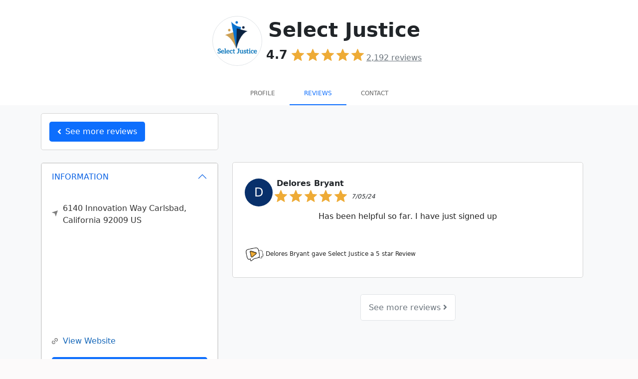

--- FILE ---
content_type: text/css; charset=utf-8
request_url: https://sotellus.com/css/style.css
body_size: 2083
content:
body {
    background-color: #fcfafa;
    overflow-x: hidden;
}

html,
body {
    background-size: cover;
    background-position: top center;
}

a {
    color: black;
    text-decoration: none;
}

a:hover {
    color: black;
}
.stu-text-gold{
    color: #fbc735;
}
.stu-bg-gold{
    background: #fbc735;
}

.glass{
    background: rgba( 255, 255, 255, 0.25 );
    box-shadow: 0 8px 32px 0 rgba( 31, 38, 135, 0.37 );
    backdrop-filter: blur( 4px );
    -webkit-backdrop-filter: blur( 4px );
    border-radius: 10px;
    border: 1px solid rgba( 255, 255, 255, 0.18 );
}


[type=button],
[type=reset],
[type=submit],
button {
    -webkit-appearance: initial !important;
}

.badge:hover {
    color: whitesmoke;
}

.shadow-box {
    box-shadow: rgba(0, 0, 0, 0.15) 0px 2px 8px;
}

.rounded-circle {
    aspect-ratio: auto 64 / 64;
    width: 48px;
    height: 48px;
}

.rounded-top{
    border-radius: 15px 15px 0 0; 
}

#more {
    display: none;
}

.main-stars {
    font-size: 5vmin;
}

@media (max-width: 425px) {
    .review-star-container {
        font-size: 5vmin;
    }
}

/* The heart of the matter */
.testimonial-group>.row {
    display: block;
    overflow-x: auto;
    white-space: nowrap;
}

.testimonial-group>.row>.col-md-4 {
    display: inline-block;
}

.float {
    position: fixed;
    width: 60px;
    height: 60px;
    bottom: 40px;
    right: 40px;
    background-color: #fbc735;
    color: #FFF;
    border-radius: 50px;
    text-align: center;
    box-shadow: 2px 2px 3px #999;
    z-index: 5;
}

.my-float {
    margin-top: 22px;
}

.video-image-overlay-mute{
    width: 100%;
    height: 90%;
    opacity: .7;
    z-index: 1;
    color: whitesmoke;

}
/************************************
********** NAV TABS *************
*************************************/
.nav-tabs {
    z-index: 1;
    border-bottom: 0;
}

.nav-tabs .nav-item.show .nav-link,
.nav-tabs .nav-link.active {
    color: #1266f1;
    border-color: #1266f1;
}

.nav-tabs .nav-link {
    border: solid transparent;
    border-width: 0 0 2px;
    border-radius: 0;
    text-transform: uppercase;
    line-height: 1;
    font-weight: 500;
    font-size: 12px;
    color: rgba(0, 0, 0, .6);
    padding: 17px 29px 16px;
}

.tabbable .nav-tabs {
    overflow-x: auto;
    overflow-y:hidden;
    flex-wrap: nowrap;
 }
 .tabbable .nav-tabs .nav-link {
   white-space: nowrap;
 }

/************************************
************ REVIEWS ****************
*************************************/
a.review-block {
    text-decoration: none;
    color: #222;
}
/*
a.review-block:hover {
    transition: transform 1s ease-out;
    transform: perspective(1px) scale(1.01);
    -webkit-transition: transform 1s ease-out;
    -webkit-transform: perspective(1px) scale(1.01);
}
*/
.video-circle {
    border-radius: 50%;
    object-fit: cover;
}

.video-js{
    margin: 0 auto;
    background-color: transparent!important;
    width: 250px!important;
    height: 250px!important;
    padding: 0!important;
}
.video-js .vjs-tech {
    position: absolute;
    width: 250px;
    height: 250px;
    border-radius: 50%;
    object-fit: cover;
}



/*MD width*/
@media(max-width: 991px) {
    .mapouter iframe {
        height: 200px;
    }

    #client-info {
        position: relative;
    }
}


.media-29101 img {
    margin-bottom: 20px;
}

.media-29101 h3 {
    font-size: 18px;
    font-weight: 900 !important;
}

.media-29101 h3 a {
    color: #6c757d;
}

.owl-2-style .owl-nav {
    display: none;
}

.owl-2-style .owl-dots {
    text-align: center;
    position: relative;
}

.owl-2-style .owl-dots .owl-dot {
    display: inline-block;
}

.owl-2-style .owl-dots .owl-dot span {
    display: inline-block;
    width: 15px;
    height: 3px;
    border-radius: 0px;
    background: #cccccc;
    -webkit-transition: 0.3s all cubic-bezier(0.32, 0.71, 0.53, 0.53);
    -o-transition: 0.3s all cubic-bezier(0.32, 0.71, 0.53, 0.53);
    transition: 0.3s all cubic-bezier(0.32, 0.71, 0.53, 0.53);
    margin: 3px;
}

.owl-2-style .owl-dots .owl-dot.active span {
    background: #007bff;
}

.owl-2-style .owl-dots .owl-dot:active,
.owl-2-style .owl-dots .owl-dot:focus {
    outline: none;
}

/************************************
************ VIDEO CAROUSEL *********
*************************************/
#videos-scattered .gap {
    height: 100px;
    width: 100px;
    border-radius: 50%;
}

#videos-scattered .circle-video {
    border-radius: 50%;
    height: 200px;
    width: 200px;
    padding: 0;
    object-fit: cover;
}

#videos-scattered .gap {
    height: 100px;
    width: 100px;
    border-radius: 50%;
}

.scrolling-wrapper-flexbox {
    display: flex;
    flex-wrap: nowrap;
    overflow-x: auto;
}

.scrolling-wrapper-flexbox .card {
    flex: 0 0 auto;
}

.card {
    width: auto;
    height: auto;
    border: none;
    background-color: transparent;
}

.scrolling-wrapper,
.scrolling-wrapper-flexbox {
    height: 100%;
    width: 100%;
    padding: 5%;
    -webkit-overflow-scrolling: touch;
}

.scrolling-wrapper::-webkit-scrollbar,
.scrolling-wrapper-flexbox::-webkit-scrollbar {
    display: none;
}

.card {
    box-shadow: 0 4px 8px 0 rgba(0, 0, 0, 0.2);
    transition: 0.3s;
    border: none;
}

.card:hover {
    box-shadow: 0 8px 16px 0 rgba(0, 0, 0, 0.4);
}

.card a {
    color: initial;
}

.card a:hover {
    text-decoration: initial;
}

.card .text-muted i {
    margin: 0 10px;
}

.card-body {
    background: white
}

/************************************
************ MODAL ****************
*************************************/
html.modal-active,
body.modal-active {
    overflow: hidden;
}
.modal video {
   /* width: auto !important;*/
    height: auto !important;
    max-width: 100%!important;
    border-radius: 15px;
}
/*
#modal-container {
    position: fixed;
    display: table;
    height: 100%;
    width: 100%;
    top: 0;
    left: 0;
    transform: scale(0);
    z-index: 1000;
}

#modal-container.four {
    z-index: 0;
    transform: scale(1);
}




#modal-container.four .modal-background .modal {
    animation: blowUpModal 0.5s cubic-bezier(0.165, 0.84, 0.44, 1) forwards;
}

#modal-container.four+.content {
    z-index: 1;
    animation: blowUpContent 0.5s cubic-bezier(0.165, 0.84, 0.44, 1) forwards;
}

#modal-container.four.out .modal-background .modal {
    animation: blowUpModalTwo 0.5s cubic-bezier(0.165, 0.84, 0.44, 1) forwards;
}

#modal-container.four.out+.content {
    animation: blowUpContentTwo 0.5s cubic-bezier(0.165, 0.84, 0.44, 1) forwards;
}

#modal-container .modal-background {
    display: table-cell;
    text-align: center;
    vertical-align: middle;
}

#modal-container .modal-background .modal {
    background: white;
    display: inline-block;
    border-radius: 3px;
    font-weight: 300;
    position: relative;
}

.modal {
    top: 0;
    bottom: 0;
    width: 100%;
    height: 100%;
    overflow: hidden;
}

.modal video {
    width: auto;
    height: auto;
    border-radius: 15px;
}

#modal-container .modal-background .modal .modal-svg {
    position: absolute;
    top: 0;
    left: 0;
    height: 100%;
    width: 100%;
    border-radius: 3px;
}

#modal-container .modal-background .modal .modal-svg rect {
    stroke: #fff;
    stroke-width: 2px;
    stroke-dasharray: 778;
    stroke-dashoffset: 778;
}

.content {
    min-height: 100%;
    height: 100%;
    position: relative;
    z-index: 0;
}
*/
@keyframes blowUpContent {
    0% {
        transform: scale(1);
        opacity: 1;
    }

    99.9% {
        transform: scale(2);
        opacity: 0;
    }

    100% {
        transform: scale(0);
    }
}

@keyframes blowUpContentTwo {
    0% {
        transform: scale(2);
        opacity: 0;
    }

    100% {
        transform: scale(1);
        opacity: 1;
    }
}

@keyframes blowUpModal {
    0% {
        transform: scale(0);
    }

    100% {
        transform: scale(1);
    }
}

@keyframes blowUpModalTwo {
    0% {
        transform: scale(1);
        opacity: 1;
    }

    100% {
        transform: scale(0);
        opacity: 0;
    }
}
